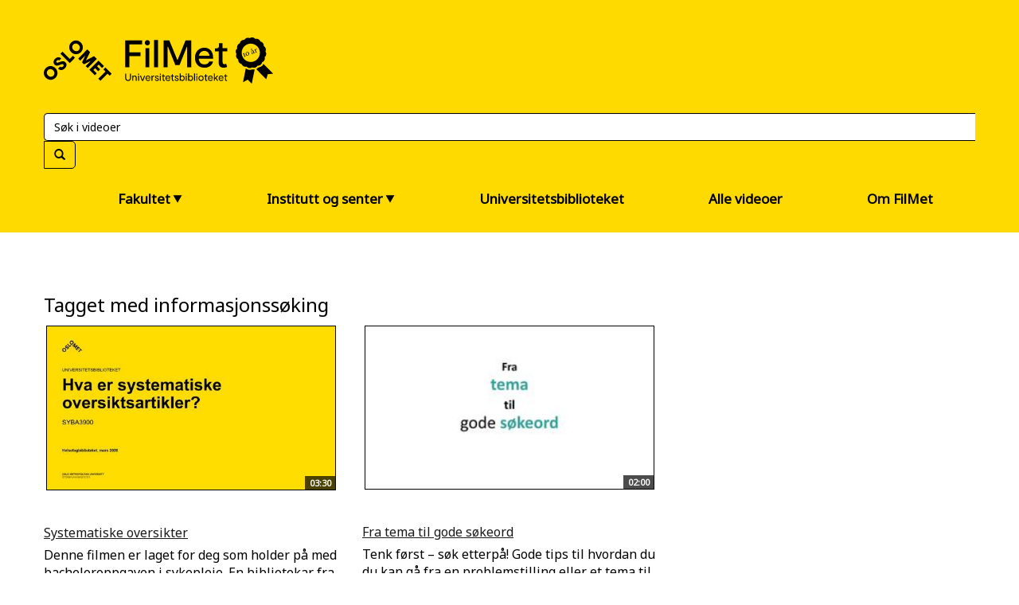

--- FILE ---
content_type: text/html; charset=utf-8
request_url: https://film.oslomet.no/tag/informasjonss%C3%B8king?p=2
body_size: 7361
content:

  <!DOCTYPE html>

<!--[if lt IE 7]><html class="lt-ie9 lt-ie8 lt-ie7"  xmlns="http://www.w3.org/1999/xhtml" xmlns:og="http://ogp.me/ns#" xmlns:fb="http://ogp.me/ns/fb#" xmlns:twitter="http://api.twitter.com"><![endif]-->
<!--[if IE 7]><html class="lt-ie9 lt-ie8"  xmlns="http://www.w3.org/1999/xhtml" xmlns:og="http://ogp.me/ns#" xmlns:fb="http://ogp.me/ns/fb#" xmlns:twitter="http://api.twitter.com"><![endif]-->
<!--[if IE 8]><html class="lt-ie9"  xmlns="http://www.w3.org/1999/xhtml" xmlns:og="http://ogp.me/ns#" xmlns:fb="http://ogp.me/ns/fb#" xmlns:twitter="http://api.twitter.com"><![endif]-->
<!--[if gt IE 8]><!--><html  xmlns="http://www.w3.org/1999/xhtml" xmlns:og="http://ogp.me/ns#" xmlns:fb="http://ogp.me/ns/fb#" xmlns:twitter="http://api.twitter.com" lang="no"><!--<![endif]-->
<head>
  <title>Tagget med informasjonssøking - FilMet</title>

  <!-- Meta information for the browser -->
  <meta charset="utf-8" />
  
    <meta http-equiv="X-UA-Compatible" content="IE=edge,chrome=1" />
  
  <meta name="viewport" content="width=device-width, initial-scale=1" />

  
    <!-- Meta information about structured data versions of the site content -->
    <link rel="alternate" type="application/rss+xml" title="RSS" href="/rss/tag/informasjonssøking" />
    <link rel="alternate" type="application/rss+xml" title="Video Podcast" href="https://film.oslomet.no/podcast/tag/informasjonssøking" />
    <link rel="alternate" type="application/rss+xml" title="Audio Podcast" href="https://film.oslomet.no/audiopodcast/tag/informasjonssøking" />
  
  <link rel="search" type="application/opensearchdescription+xml" title="Search FilMet" href="https://film.oslomet.no/opensearch.xml" />

  
    <!-- Meta information about this specific page (for machines + structured data) -->
    <link rel="canonical" href="https://film.oslomet.no/tag/informasjonssøking" />
<meta name="description" content="Tagget med informasjonssøking" />
<meta name="keywords" content="" />
<meta property="og:url" content="https://film.oslomet.no/tag/informasjonssøking" />
<meta property="og:title" content="Tagget med informasjonssøking" />
<meta property="og:description" content="Tagget med informasjonssøking" />
<meta property="og:site_name" content="FilMet" />
<meta property="og:type" content="article" />
<meta property="og:image" content="" />
<meta name="twitter:url" content="https://film.oslomet.no/tag/informasjonssøking" />
<meta name="twitter:title" content="Tagget med informasjonssøking" />
<meta name="twitter:description" content="Tagget med informasjonssøking" />
<meta name="twitter:card" content="photo" />
<meta name="twitter:image" content="" />
<meta name="twitter:image:width" content="" />
<meta name="twitter:image:height" content="" />

<meta name='page' content='object_id=,object_type=album,page_key=videos-tag' />
  

  <link rel="apple-touch-icon" sizes="76x76" href="/files/apple-touch-icon-76.png" />
<link rel="apple-touch-icon" sizes="120x120" href="/files/apple-touch-icon-120.png" />
<link rel="apple-touch-icon" sizes="152x152" href="/files/apple-touch-icon-152.png" />
<link rel="apple-touch-icon" sizes="180x180" href="/files/apple-touch-icon-180.png" />
<link rel="shortcut icon" sizes="16x16" href="/files/favicon.ico" />
<link rel="icon" type="image/png" sizes="16x16 32x32 64x64" href="/files/favicon-64.png" />
<link rel="icon" type="image/png" sizes="256x256 any" href="/files/favicon-256.png" />

  
    <!-- Dependency libraries -->
    
      <script type="text/javascript" src="/style/options/v1.42.js"></script>

    
      <script type="text/javascript" src="/resources/um/script/jquery/jquery-recent-migrate-noconflict.min.js"></script>

    
      <link rel="stylesheet" type="text/css" href="/files/rv1.42/_bootstrap_theme_compiled.min.css" />
<script type="text/javascript" src="/resources/um/script/libraries/bootstrap/bootstrap-3.3.1.min.js"></script>
<!--[if lt IE 9]>
        <script type="text/javascript" src="/resources/um/script/libraries/bootstrap/html5shiv.min.js"></script>
        <script type="text/javascript" src="/resources/um/script/libraries/bootstrap/respond.min.js"></script>
        <![endif]-->

    
      <script type="text/javascript" src="/resources/um/script/libraries/visualplatform-1.1.min.js" defer></script>

    
      <script type="text/javascript" src="/resources/um/script/libraries/persist-1.0.js" defer></script>

    
      <script type="text/javascript" src="/resources/um/script/libraries/faye-1.0/faye-browser-min.js" defer></script>

    
      <script type="text/javascript" src="/resources/um/script/libraries/realtime-1.0.js" defer></script>

    
      <script type="text/javascript" src="/resources/um/script/libraries/account-1.0.js" defer></script>

    
      <script type="text/javascript" src="//ttcontacts.com" defer></script>

    
      <script type="text/javascript" src="/resources/um/script/libraries/inline-collector-1.0.js" defer></script>

    
      <script type="text/javascript" src="/style/integrations/i.min.js" defer></script>

    
      <script type="text/javascript" src="/resources/um/script/libraries/feed-1.0.js" defer></script>

    
      <script type="text/javascript" src="/resources/um/script/libraries/comments-1.0.js" defer></script>

    
  

  
  
  
    <!-- Stylesheets -->
    <link href="https://fonts.googleapis.com/css?family=Barlow:300,400,500" rel="stylesheet">
    <link rel="stylesheet" type="text/css" href="/style/css/v1.42.css" />
  

  
</head>


  
    
    
     
    
  


<body id="videos-tag" class="tube noalbum  no-frame  domain-filmoslometno app-site with-navbar-fixed-top video-mode-compact  webinar-visual">
  

  <div id="container">
    
      <div id="header" role="banner">
        <!-- Block #38383190 -->
<div id="block38383190" class="layout-block block-menu">
<a id="skiplink" href="#main">Hopp over hovedmenyen og gå til innholdet</a>
<div class="container sitelogo">
    <div class="row">
        <h1><a href="https://film.oslomet.no" title="FilMet startside"><span class="sr-only">FilMet &ndash; Universitetsbiblioteket</span></a></h1>
    </div>
</div>


    
        
    
    
        
    

    
        
    

<nav class="navbar navbar-default open-search navbar-fixed-top "
    role="navigation">
    <div class="container">
        <div class="navbar-header">
            <div class="search-modal">
                <div class="modal-bg"></div>
                <form action="https://film.oslomet.no/search/perform"
                    class="navbar-form navbar-right "
                    role="search">
                    <fieldset id="search-field-and-button" class="input-group">
                            <input id="search-field" aria-label="Søk" name="search" type="text" class="form-control" placeholder="Søk i videoer" />
                                <button type="submit" class="btn" aria-label="Søk">
                                    <span class="glyphicon glyphicon-search" aria-hidden="true"></span>
                                </button>
                    </fieldset>
                </form>
            </div>
        </div><!-- .navbar-header -->
    
            <ul class="nav navbar-nav aux-nav hidden-xs">
        
            </ul>
            
      
      <!-- header-main-menu begin below -->
      <div class="header-main-menu hidden-xs">
                <ul class="menu-list">
                    <li class="menuitem">
                        <details>
                            <summary tabindex="0">Fakultet</summary>
                                <ul class="submenu">
                                    
                                    <li class="subitem"><a class="sidebar-link-list-item sidebar-channel-10729867" href="https://film.oslomet.no/fa-fellesadministrasjonen">FA - Fellesadministrasjonen<!--<span class="video-count">(266)</span>--></a></li>
                                    
                                    <li class="subitem"><a class="sidebar-link-list-item sidebar-channel-10729854" href="https://film.oslomet.no/hv-helsevitenskap">HV - Helsevitenskap<!--<span class="video-count">(762)</span>--></a></li>
                                    
                                    <li class="subitem"><a class="sidebar-link-list-item sidebar-channel-10729856" href="https://film.oslomet.no/lui-laererutdanning-og">LUI - Lærerutdanning og internasjonale studier<!--<span class="video-count">(200)</span>--></a></li>
                                    
                                    <li class="subitem"><a class="sidebar-link-list-item sidebar-channel-10729855" href="https://film.oslomet.no/sam-samfunnsvitenskap">SAM - Samfunnsvitenskap<!--<span class="video-count">(214)</span>--></a></li>
                                    
                                    <li class="subitem"><a class="sidebar-link-list-item sidebar-channel-19511425" href="https://film.oslomet.no/sva-senter-for-velferds-og">SVA - Senter for velferds- og arbeidslivsforskning<!--<span class="video-count">(193)</span>--></a></li>
                                    
                                    <li class="subitem"><a class="sidebar-link-list-item sidebar-channel-10729857" href="https://film.oslomet.no/tkd-teknologi-kunst-og-design">TKD - Teknologi, kunst og design<!--<span class="video-count">(169)</span>--></a></li>
                                    
                                </ul>
                        </details>
                    </li>
                    <li class="menuitem">
                        <details>
                            <summary tabindex="0">Institutt og senter</summary>
                            <ul class="submenu">
                                
                                <li class="subitem"><a class="sidebar-link-list-item sidebar-channel-38678999" href="https://film.oslomet.no/abi-arkiv-bibliotek-og">ABI - Arkiv-, bibliotek- og informasjonsfag<!--<span class="video-count">(36)</span>--></a></li>
                                
                                <li class="subitem"><a class="sidebar-link-list-item sidebar-channel-38679000" href="https://film.oslomet.no/afi-arbeidsforskningsinstituttet-1">AFI - Arbeidsforskningsinstituttet<!--<span class="video-count">(99)</span>--></a></li>
                                
                                <li class="subitem"><a class="sidebar-link-list-item sidebar-channel-38677605" href="https://film.oslomet.no/av-adferdsvitenskap">AV - Adferdsvitenskap<!--<span class="video-count">(82)</span>--></a></li>
                                
                                <li class="subitem"><a class="sidebar-link-list-item sidebar-channel-38678991" href="https://film.oslomet.no/be-bygg-og-energiteknikk">BE - Bygg og energiteknikk<!--<span class="video-count">(13)</span>--></a></li>
                                
                                <li class="subitem"><a class="sidebar-link-list-item sidebar-channel-38678995" href="https://film.oslomet.no/blu-barnehagelaererutdanning">BLU - Barnehagelærerutdanning<!--<span class="video-count">(50)</span>--></a></li>
                                
                                <li class="subitem"><a class="sidebar-link-list-item sidebar-channel-38678985" href="https://film.oslomet.no/est-estetiske-fag">EST - Estetiske fag<!--<span class="video-count">(64)</span>--></a></li>
                                
                                <li class="subitem"><a class="sidebar-link-list-item sidebar-channel-38678978" href="https://film.oslomet.no/gfu-grunnskole-og">GFU - Grunnskole og Faglærerutdanning<!--<span class="video-count">(61)</span>--></a></li>
                                
                                <li class="subitem"><a class="sidebar-link-list-item sidebar-channel-38678970" href="https://film.oslomet.no/handelshoyskolen">Handelshøyskolen<!--<span class="video-count">(12)</span>--></a></li>
                                
                                <li class="subitem"><a class="sidebar-link-list-item sidebar-channel-38678961" href="https://film.oslomet.no/ist-internasjonale-studier-og">IST - Internasjonale studier og tolkeutdanning<!--<span class="video-count">(28)</span>--></a></li>
                                
                                <li class="subitem"><a class="sidebar-link-list-item sidebar-channel-38678966" href="https://film.oslomet.no/it-informasjonsteknologi">IT - Informasjonsteknologi<!--<span class="video-count">(17)</span>--></a></li>
                                
                                <li class="subitem"><a class="sidebar-link-list-item sidebar-channel-38678957" href="https://film.oslomet.no/jm-journalistikk-og-mediefag">JM - Journalistikk- og mediefag<!--<span class="video-count">(49)</span>--></a></li>
                                
                                <li class="subitem"><a class="sidebar-link-list-item sidebar-channel-38678948" href="https://film.oslomet.no/kai-kompetansesenter-for">KAI - Kompetansesenter for arbeidsinkludering<!--<span class="video-count">(12)</span>--></a></li>
                                
                                <li class="subitem"><a class="sidebar-link-list-item sidebar-channel-38678941" href="https://film.oslomet.no/mek-maskin-elektronikk-og-kjemi">MEK - Maskin, elektronikk og kjemi<!--<span class="video-count">(5)</span>--></a></li>
                                
                                <li class="subitem"><a class="sidebar-link-list-item sidebar-channel-10729866" href="https://film.oslomet.no/nafo-nasjonalt-senter-for">NAFO - Nasjonalt senter for flerkulturell opplæring<!--<span class="video-count">(53)</span>--></a></li>
                                
                                <li class="subitem"><a class="sidebar-link-list-item sidebar-channel-38678931" href="https://film.oslomet.no/nibr-by-og">NIBR - By og regionsforskningsinstituttet<!--<span class="video-count">(14)</span>--></a></li>
                                
                                <li class="subitem"><a class="sidebar-link-list-item sidebar-channel-38678925" href="https://film.oslomet.no/nova-1">NOVA - Velferdsforskningsinstituttet<!--<span class="video-count">(105)</span>--></a></li>
                                
                                <li class="subitem"><a class="sidebar-link-list-item sidebar-channel-38678938" href="https://film.oslomet.no/nvh-naturvitenskapelige-helsefag">NVH - Naturvitenskapelige helsefag<!--<span class="video-count">(343)</span>--></a></li>
                                
                                <li class="subitem"><a class="sidebar-link-list-item sidebar-channel-38678906" href="https://film.oslomet.no/pd-produktdesign">PD - Produktdesign<!--<span class="video-count">(14)</span>--></a></li>
                                
                                <li class="subitem"><a class="sidebar-link-list-item sidebar-channel-122476631" href="https://film.oslomet.no/rektoratet">Rektoratet<!--<span class="video-count">(24)</span>--></a></li>
                                
                                <li class="subitem"><a class="sidebar-link-list-item sidebar-channel-38678988" href="https://film.oslomet.no/rht---institutt-for-rehabiliteringsvitenskap-og-helseteknologi">RHT - Institutt for rehabiliteringsvitenskap og helseteknologi<!--<span class="video-count">(167)</span>--></a></li>
                                
                                <li class="subitem"><a class="sidebar-link-list-item sidebar-channel-38678899" href="https://film.oslomet.no/school-of-management-2">School of Management<!--<span class="video-count">(4)</span>--></a></li>
                                
                                <li class="subitem"><a class="sidebar-link-list-item sidebar-channel-38678884" href="https://film.oslomet.no/sf-sosialfag">SF - Sosialfag<!--<span class="video-count">(17)</span>--></a></li>
                                
                                <li class="subitem"><a class="sidebar-link-list-item sidebar-channel-38678870" href="https://film.oslomet.no/sha-sykepleie-og-helsefremmende">SHA - Sykepleie- og helsefremmende arbeid<!--<span class="video-count">(123)</span>--></a></li>
                                
                                <li class="subitem"><a class="sidebar-link-list-item sidebar-channel-38678893" href="https://film.oslomet.no/sifo">Sifo - Forbruksforskningsinstituttet<!--<span class="video-count">(35)</span>--></a></li>
                                
                                <li class="subitem"><a class="sidebar-link-list-item sidebar-channel-11940312" href="https://film.oslomet.no/sp-studentparlamentet">SP - Studentparlamentet<!--<span class="video-count">(10)</span>--></a></li>
                                
                                <li class="subitem"><a class="sidebar-link-list-item sidebar-channel-10729863" href="https://film.oslomet.no/sps-senter-for-profesjonsstudier">SPS - Senter for profesjonsstudier<!--<span class="video-count">(93)</span>--></a></li>
                                
                                <li class="subitem"><a class="sidebar-link-list-item sidebar-channel-38870461" href="https://film.oslomet.no/studenthistorier">Studenthistorier<!--<span class="video-count">(26)</span>--></a></li>
                                
                                <li class="subitem"><a class="sidebar-link-list-item sidebar-channel-38678839" href="https://film.oslomet.no/ylu-yrkesfaglaererutdanning">YLU - Yrkesfaglærerutdanning<!--<span class="video-count">(15)</span>--></a></li>
                                
                            </ul>
                        </details>
                    </li>
              <li class="menuitem"><a href="https://film.oslomet.no/ub-universitetsbiblioteket">Universitetsbiblioteket</a></li>
                    <!--<li class="menuitem"><a href="/tag?show=all" Emneord</a></li>-->
                    <li class="menuitem"><a href="/videos">Alle videoer</a></li>
                    <li class="menuitem"><a href="https://film.oslomet.no/page/omfilmet">Om FilMet</a></li>
                </ul>
                <script>
                    // add script to close other menu details when one is opened
                    function close_all_menu_details(e) {
                            var menu_summaries = document.querySelectorAll(".header-main-menu summary");
                            
                            var current_summary = e.target;
            
                            var current_details = current_summary.parentNode;
            
                            for(let j = 0; j < menu_summaries.length; j++) {
                                    if(menu_summaries[j].parentNode !== current_details) {
                                            menu_summaries[j].parentNode.removeAttribute("open");
                                    }
                            }
                    }
            
                    function listen_to_summaries() {
                            var menu_summaries = document.querySelectorAll(".header-main-menu summary");
                            for(let j = 0; j < menu_summaries.length; j++) {
                                   menu_summaries[j].addEventListener('click', close_all_menu_details, false);
                            }
                    }
            
                    listen_to_summaries();
                </script>
            </div>
      
      <!-- header-main-menu end above -->
      
      
        
            <!--         <div class="search-link visible-xs"><a href="#" class="search-handle main-menu-item"><span class="glyphicon glyphicon-search"></span></a></div> -->
        
    
    
    
        </div>
        <details id="mobile-navigation" class="navbar-mobile">
            <summary><h2>Meny</h2>
                <svg class="open-and-close-icon" viewBox="-50 -50 100 100">
                    <g style="fill:currentColor">
                        <g class="svg-icon-open">
                            <rect x="-50" y="-50" width="100" height="20"></rect>
                            <rect x="-50" y="-10" width="100" height="20"></rect>
                            <rect x="-50" y="30" width="100" height="20"></rect>
                        </g>
                        <g class="svg-icon-close">
                            <rect x="-50" y="-10" width="100" height="20"></rect>
                            <rect x="-10" y="-50" height="100" width="20"></rect>
                        </g>
                    </g>
              </svg>
            </summary>
            
    
    <h3>Fakultet</h3>
    <ul data-group="fakultet">
        
           
                <li><a
                        href="/ub-universitetsbiblioteket">UB - Universitetsbiblioteket</a></li>
            
        
           
        
           
        
           
        
           
        
           
        
           
        
           
                <li><a
                        href="/fa-fellesadministrasjonen">FA - Fellesadministrasjonen</a></li>
            
        
           
        
           
        
           
                <li><a
                        href="/hv-helsevitenskap">HV - Helsevitenskap</a></li>
            
        
           
        
           
        
           
        
           
        
           
                <li><a
                        href="/lui-laererutdanning-og">LUI - Lærerutdanning og internasjonale studier</a></li>
            
        
           
        
           
        
           
        
           
        
           
        
           
        
           
        
           
        
           
                <li><a
                        href="/sam-samfunnsvitenskap">SAM - Samfunnsvitenskap</a></li>
            
        
           
        
           
        
           
        
           
        
           
        
           
        
           
        
           
                <li><a
                        href="/sva-senter-for-velferds-og">SVA - Senter for velferds- og arbeidslivsforskning</a></li>
            
        
           
                <li><a
                        href="/tkd-teknologi-kunst-og-design">TKD - Teknologi, kunst og design</a></li>
            
        
           
        
           
        
           
        

    </ul>
    
    
    <h3>Institutt og senter</h3>
    
    <ul>
    
        
    
        
                    <li><a
                            href="/abi-arkiv-bibliotek-og">ABI - Arkiv-, bibliotek- og informasjonsfag</a></li>
        
    
        
                    <li><a
                            href="/afi-arbeidsforskningsinstituttet-1">AFI - Arbeidsforskningsinstituttet</a></li>
        
    
        
                    <li><a
                            href="/av-adferdsvitenskap">AV - Adferdsvitenskap</a></li>
        
    
        
                    <li><a
                            href="/be-bygg-og-energiteknikk">BE - Bygg og energiteknikk</a></li>
        
    
        
                    <li><a
                            href="/blu-barnehagelaererutdanning">BLU - Barnehagelærerutdanning</a></li>
        
    
        
                    <li><a
                            href="/est-estetiske-fag">EST - Estetiske fag</a></li>
        
    
        
    
        
                    <li><a
                            href="/gfu-grunnskole-og">GFU - Grunnskole og Faglærerutdanning</a></li>
        
    
        
                    <li><a
                            href="/handelshoyskolen">Handelshøyskolen</a></li>
        
    
        
    
        
                    <li><a
                            href="/ist-internasjonale-studier-og">IST - Internasjonale studier og tolkeutdanning</a></li>
        
    
        
                    <li><a
                            href="/it-informasjonsteknologi">IT - Informasjonsteknologi</a></li>
        
    
        
                    <li><a
                            href="/jm-journalistikk-og-mediefag">JM - Journalistikk- og mediefag</a></li>
        
    
        
                    <li><a
                            href="/kai-kompetansesenter-for">KAI - Kompetansesenter for arbeidsinkludering</a></li>
        
    
        
    
        
                    <li><a
                            href="/mek-maskin-elektronikk-og-kjemi">MEK - Maskin, elektronikk og kjemi</a></li>
        
    
        
                    <li><a
                            href="/nafo-nasjonalt-senter-for">NAFO - Nasjonalt senter for flerkulturell opplæring</a></li>
        
    
        
                    <li><a
                            href="/nibr-by-og">NIBR - By og regionsforskningsinstituttet</a></li>
        
    
        
                    <li><a
                            href="/nova-1">NOVA - Velferdsforskningsinstituttet</a></li>
        
    
        
                    <li><a
                            href="/nvh-naturvitenskapelige-helsefag">NVH - Naturvitenskapelige helsefag</a></li>
        
    
        
                    <li><a
                            href="/pd-produktdesign">PD - Produktdesign</a></li>
        
    
        
                    <li><a
                            href="/rektoratet">Rektoratet</a></li>
        
    
        
                    <li><a
                            href="/rht---institutt-for-rehabiliteringsvitenskap-og-helseteknologi">RHT - Institutt for rehabiliteringsvitenskap og helseteknologi</a></li>
        
    
        
    
        
                    <li><a
                            href="/school-of-management-2">School of Management</a></li>
        
    
        
                    <li><a
                            href="/sf-sosialfag">SF - Sosialfag</a></li>
        
    
        
                    <li><a
                            href="/sha-sykepleie-og-helsefremmende">SHA - Sykepleie- og helsefremmende arbeid</a></li>
        
    
        
                    <li><a
                            href="/sifo">Sifo - Forbruksforskningsinstituttet</a></li>
        
    
        
                    <li><a
                            href="/sp-studentparlamentet">SP - Studentparlamentet</a></li>
        
    
        
                    <li><a
                            href="/sps-senter-for-profesjonsstudier">SPS - Senter for profesjonsstudier</a></li>
        
    
        
                    <li><a
                            href="/studenthistorier">Studenthistorier</a></li>
        
    
        
    
        
    
        
    
        
                    <li><a
                            href="/ylu-yrkesfaglaererutdanning">YLU - Yrkesfaglærerutdanning</a></li>
        
    
        
    
    </ul>
    <h3>Universitetsbibiloteket</h3>
    <ul>
     <!--<li><a href="/tag">Emneord</a></li>-->
      <li><a href="/ub-universitetsbiblioteket">Universitetsbiblioteket</a></li>
    
        

        
                        <!--<li><a href="/webinars">Webinars</a></li>-->
    
    
                        <li><a href="https://film.oslomet.no/page/omfilmet">Om FilMet</a></li>
            </ul>
        </details>
    
        <div class="collapse navbar-collapse navbar-menu-collapse hidden-xs">
        
            <ul class="nav navbar-nav hidden-xs ">
            

            

            
                
                
                <!-- hide categories dropdown
         <li class="dropdown hidden-xs">
                    <a href="#" class="dropdown-toggle" data-toggle="dropdown" role="button" aria-expanded="false">Categories <span class="caret"></span></a>
                    <ul class="dropdown-menu" role="menu">
                      
                        <li><a href="/ub-universitetsbiblioteket">UB - Universitetsbiblioteket</a></li>
                      
                        <li><a href="/abi-arkiv-bibliotek-og">ABI - Arkiv-, bibliotek- og informasjonsfag</a></li>
                      
                        <li><a href="/afi-arbeidsforskningsinstituttet-1">AFI - Arbeidsforskningsinstituttet</a></li>
                      
                        <li><a href="/av-adferdsvitenskap">AV - Adferdsvitenskap</a></li>
                      
                        <li><a href="/be-bygg-og-energiteknikk">BE - Bygg og energiteknikk</a></li>
                      
                        <li><a href="/blu-barnehagelaererutdanning">BLU - Barnehagelærerutdanning</a></li>
                      
                        <li><a href="/est-estetiske-fag">EST - Estetiske fag</a></li>
                      
                        <li><a href="/fa-fellesadministrasjonen">FA - Fellesadministrasjonen</a></li>
                      
                        <li><a href="/gfu-grunnskole-og">GFU - Grunnskole og Faglærerutdanning</a></li>
                      
                        <li><a href="/handelshoyskolen">Handelshøyskolen</a></li>
                      
                        <li><a href="/hv-helsevitenskap">HV - Helsevitenskap</a></li>
                      
                        <li><a href="/ist-internasjonale-studier-og">IST - Internasjonale studier og tolkeutdanning</a></li>
                      
                        <li><a href="/it-informasjonsteknologi">IT - Informasjonsteknologi</a></li>
                      
                        <li><a href="/jm-journalistikk-og-mediefag">JM - Journalistikk- og mediefag</a></li>
                      
                        <li><a href="/kai-kompetansesenter-for">KAI - Kompetansesenter for arbeidsinkludering</a></li>
                      
                        <li><a href="/lui-laererutdanning-og">LUI - Lærerutdanning og internasjonale studier</a></li>
                      
                        <li><a href="/mek-maskin-elektronikk-og-kjemi">MEK - Maskin, elektronikk og kjemi</a></li>
                      
                        <li><a href="/nafo-nasjonalt-senter-for">NAFO - Nasjonalt senter for flerkulturell opplæring</a></li>
                      
                        <li><a href="/nibr-by-og">NIBR - By og regionsforskningsinstituttet</a></li>
                      
                        <li><a href="/nova-1">NOVA - Velferdsforskningsinstituttet</a></li>
                      
                        <li><a href="/nvh-naturvitenskapelige-helsefag">NVH - Naturvitenskapelige helsefag</a></li>
                      
                        <li><a href="/pd-produktdesign">PD - Produktdesign</a></li>
                      
                        <li><a href="/rektoratet">Rektoratet</a></li>
                      
                        <li><a href="/rht---institutt-for-rehabiliteringsvitenskap-og-helseteknologi">RHT - Institutt for rehabiliteringsvitenskap og helseteknologi</a></li>
                      
                        <li><a href="/sam-samfunnsvitenskap">SAM - Samfunnsvitenskap</a></li>
                      
                        <li><a href="/school-of-management-2">School of Management</a></li>
                      
                        <li><a href="/sf-sosialfag">SF - Sosialfag</a></li>
                      
                        <li><a href="/sha-sykepleie-og-helsefremmende">SHA - Sykepleie- og helsefremmende arbeid</a></li>
                      
                        <li><a href="/sifo">Sifo - Forbruksforskningsinstituttet</a></li>
                      
                        <li><a href="/sp-studentparlamentet">SP - Studentparlamentet</a></li>
                      
                        <li><a href="/sps-senter-for-profesjonsstudier">SPS - Senter for profesjonsstudier</a></li>
                      
                        <li><a href="/studenthistorier">Studenthistorier</a></li>
                      
                        <li><a href="/sva-senter-for-velferds-og">SVA - Senter for velferds- og arbeidslivsforskning</a></li>
                      
                        <li><a href="/tkd-teknologi-kunst-og-design">TKD - Teknologi, kunst og design</a></li>
                      
                        <li><a href="/ub-tidsskrifter">UB - Tidsskrifter</a></li>
                      
                        <li><a href="/ylu-yrkesfaglaererutdanning">YLU - Yrkesfaglærerutdanning</a></li>
                      
                        <li><a href="/live-opptak-1">Live opptak</a></li>
                      
                    </ul>
                  </li>
        !-->
                
            

            
                <!-- hide live/webinar               <li><a href="/webinars">Webinars</a></li> -->
            
                <!--<li class="menu-right-item"><a href="https://film.oslomet.no/page/omfilmet">Informasjon og
                        kontakt</a></li>-->
            

            </ul>

    

    

        </div>

</nav>

</div>

<!-- Block #38383197 -->
<div id="block38383197" class="layout-block block-breadcrumbs layout-block-empty">


</div>

<!-- Block #38383200 -->
<div id="block38383200" class="layout-block block-tube-include-live-banner">

  <div class="container">
    <script src="/banner/live.js"></script>
  </div>


</div>


      </div>
    

    <div id="main" class="container" role="main">
      <div class="row">
        

        <div id="content" class="col-xs-12">
          
          
          <!-- Page content -->
          
<div class="row">
  <div class="col-xs-12">
  
    <h3 class="headline" id="headline-tag-informasjonssøking">Tagget med informasjonssøking</h3>
  
  </div>

  <div class="col-sm-8 col-xs-12">
  
  </div>
</div>

  
    <div class="video-thumbnails">
      
        
          <div class="row">
        
        <div class="col-sm-4">
          <div class="video-thumbnail  show-category  ">
  <div class="row">
    <div class="col-xs-12">
      <a href="/systematiske-oversikter" class="video-thumbnail-image">
        <img src="/60445029/61591478/8dc975c5569eaa423b3f617ffb6867a1/medium/systematiske-oversikter-thumbnail.jpg" alt="Link til Systematiske oversikter"/>
        <!--
          <span class="video-thumbnail-play" aria-hidden="true"></span>
        -->
        <span class="video-length">03:30</span>
      </a>
    </div>

    <div class="col-xs-12">
      <div class="video-thumbnail-content">
        <header>
          
          <!--  <h6 class="subtitle"><a href="/channel/12134465/ub-universitetsbiblioteket">UB - Universitetsbiblioteket</a></h6> -->
          
          <h3 class="video-title"><a href="/systematiske-oversikter">Systematiske oversikter</a></h3>

          <div class="meta">
            <!-- i18n -->
            <span class="meta-item views-count">839 views</span>
            <span class="meta-item uploaded-time">24. mars 2020</span>
          </div>
        </header>

        <p class="description">Denne filmen er laget for deg som holder på med bacheloroppgaven i sykepleie.

En bibliotekar fra Helsefagbiblioteket illustrerer hva systematiske oversikter er for noe, og hvorfor det kan være lurt å bruke systematisk oppsummert forskning i bacheloroppgaven din.
</p>
      </div>
    </div>
  </div>
</div>
        </div>
        
      
        
        <div class="col-sm-4">
          <div class="video-thumbnail  show-category  ">
  <div class="row">
    <div class="col-xs-12">
      <a href="/fra-tema-til-gode-sokeord" class="video-thumbnail-image">
        <img src="/16107560/16928914/98256282427455b679aca1f7fcaf0eb4/medium/fra-tema-til-gode-sokeord-thumbnail.jpg" alt="Link til Fra tema til gode søkeord"/>
        <!--
          <span class="video-thumbnail-play" aria-hidden="true"></span>
        -->
        <span class="video-length">02:00</span>
      </a>
    </div>

    <div class="col-xs-12">
      <div class="video-thumbnail-content">
        <header>
          
          <!--  <h6 class="subtitle"><a href="/channel/12134465/ub-universitetsbiblioteket">UB - Universitetsbiblioteket</a></h6> -->
          
          <h3 class="video-title"><a href="/fra-tema-til-gode-sokeord">Fra tema til gode søkeord</a></h3>

          <div class="meta">
            <!-- i18n -->
            <span class="meta-item views-count">4&#46;235 views</span>
            <span class="meta-item uploaded-time"> 2. mai 2017</span>
          </div>
        </header>

        <p class="description">Tenk først – søk etterpå! 
Gode tips til hvordan du du kan gå fra en problemstilling eller et tema til smarte søkeord som fører fram til kildene du trenger.

Universitetsbiblioteket (oslomet.no)
</p>
      </div>
    </div>
  </div>
</div>
        </div>
        
          </div>
        
      
    </div>
  

  
  <div class="text-center">
    <ul class="layout-block pagination">
      
        
        <li><a href="https://film.oslomet.no/tag/informasjonss%c3%b8king?tag=informasjonss%c3%b8king&p=1">Forrige</a></li>
      

      
        
          <li><a href="https://film.oslomet.no/tag/informasjonss%c3%b8king?tag=informasjonss%c3%b8king&p=1" class="pagination-page">1</a></li>
        
      
        
          <li class="active"><a>2</a></li>
        
      

      
    </ul>
  </div>


  

  <slave/>
  
          <!-- /Page content -->
          <!-- Block #38383235 -->



        </div>

        
      </div>
    </div>

    
      <div id="footer" role="contentinfo">
        <!-- Block #38383191 -->
<div id="block38383191" class="layout-block block-footer">
<div id="footer">
  <div class="to-top mobile-only">
    <a href="#top" title=" ">Til toppen av siden</a>
  </div>



  <div class="umb-grid">
    <div class="grid-section">
      <div class="mp-row-item mp-footer  ">
        <div class="row-outer"> <!-- removed container fluid -->
          <div class="row clearfix" style="text-align: center;">
            <div class="footer-container">
              <div class="col-md-6 column">
                <div>
                  <div class="rte">




                    <div class="">
                      <h4>OsloMet</h4>
                      <p><a href="https://www.oslomet.no/ub/medieseksjonen">Om Medieseksjonen</a><br/>
                        <a href="https://www.oslomet.no/om">Om OsloMet</a><br/>
                        <a lang="no" href="https://film.oslomet.no/page/cookiesinfonorsk">Personvernerklæring og informasjonskapsler på FilMet</a><br/>
                        <a lang="en" href="https:////film.oslomet.no/page/cookiesinfoenglish">Privacy Statement and Cookies at FilMet</a></p>
                    </div>


                  </div>
                </div>
              </div>                <div class="col-md-6 column">
              <div>
                <div class="rte">




                  <div class="">
                    <h4>Kontaktinformasjon</h4>
                    <p>OsloMet - Storbyuniversitetet<br/>                    
                      Postboks 4 St. Olavs plass<br/>
                      0130 Oslo<br/>
                      Tlf: 67 23 50 00<br/>
                      E-post: <a href="mailto:medieseksjonen@oslomet.no">medieseksjonen@oslomet.no</a></p>
                  </div>


                </div>
              </div>
              </div>                
              <!--<div class="col-md-4 column">
                <div>
                  <div class="rte">




                    <div class="">
                      <h4>Møt oss her</h4>
                      <p><a href="">Facebook</a><br/>
                        <a href="">Twitter</a><br/>
                        <a href="">Vimeo</a>
                      </p>
                    </div>


                  </div>
                </div>
              </div> -->                

            </div>
          </div>
        </div>
      </div>



    </div>
</div>


      </div>
    
  </div>

  

  
  

  
    
  
    <!-- Custom JS for the site -->
    <script src="/style/javascript/v1.42.js"></script>
  
</body>
</html>


--- FILE ---
content_type: application/x-javascript
request_url: https://film.oslomet.no/style/javascript/v1.42.js
body_size: 1815
content:
//Global variable to hold the id of the timeout that closes the sidebar on small screens.
var t_close;

(function($){

  // We are using the video field "institutt" as a kind of category.
  // This will change the title and headline of the page to fit with the institute name.
  var institute = window.location.href.split("?institutt=");
  if(institute.length > 1) {
    var decoded = decodeURIComponent(institute[1]);
    $("h3.headline").html(decoded);
    $(document).prop('title', decoded);
  }

  // Handle search click
  $('.navbar .search-handle').on('click', function(e) {
    e.preventDefault();
    $("nav.navbar").toggleClass("open-search");
    $('#search-field').focus();
  });

  $(".navbar-toggle").on('click', function(e) {
    e.preventDefault();
    $(".navbar-mobile").slideToggle();
    $(".navbar-toggle").toggleClass("open");
  });

  //Handle webinar sidebar
  $(".toggle-sidebar").click( function() {
    $(".webinar-sidebar").toggleClass("closed");
    $(".live-upfold").toggleClass("side-bar-closed");
  });

  //Highlight the active tag in the Filter By Tag block.
  try {
    if(typeof URL !== 'undefined') {
      var url = new URL(window.location.href);
      var tag = url.searchParams.get("tag")
      if(tag) tag = tag.replace(/_/g," ");
      $(".sub-tag").each(function(i) {
        if($(this).text() == tag) $(this).addClass("active");
      });
    }
  } catch (e) {
  }

  $(document).ready(function() {
    if($(window).outerWidth() < 768) {
      t_close = setTimeout(
        function() 
        {
          $(".webinar-sidebar").addClass("closed");
          $(".live-upfold").addClass("side-bar-closed");
        }, 1000);

      setTimeout(
        function() 
        {
          $(".toggle-sidebar").addClass("flash");
        }, 500);

      setTimeout(
        function() 
        {
          $(".toggle-sidebar").removeClass("flash");
        }, 1800);

      $(".webinar-sidebar, .webinar-sidebar * ").click(function() {
        clearTimeout(t_close);
      });
    }
  });

  ///Show the collector after 3 seconds, if the user is not signed up.
  setTimeout(function() {
    if($("#webinar-one.previous .block-collector .collector-signup, #webinar-one.live .block-collector .collector-signup").css('display') == "block") {
      $("#webinar-one .block-collector .collector").prepend($(".block-live-info .description").clone());
      $("#webinar-one .block-collector .collector").prepend($(".block-live-info .video-title").clone());
      $("#webinar-one .block-collector").fadeIn();
      $("#webinar-one .block-collector .collector-signup :submit").click(function() {
        $("#webinar-one .block-collector").fadeOut();
      });
    }
  }, 3000);

  if(window['visual']['themeOptions']['heroCarouselTimer']) {
    //Animate timer bar for the hero carousel
    function animateTimerBar() {
      $( ".caro-timer-bar" ).animate({
        width: "100%"
      }, 10000, "linear",function() {
      });
    }
    animateTimerBar();
    $("#top-carousel").bind('slide.bs.carousel', function (e) {
      $( ".caro-timer-bar" ).stop().css("width","0%");
      animateTimerBar();
    });

    $("#top-carousel .item").mouseenter(function() {
      $( ".caro-timer-bar" ).stop();
    }).mouseleave(function() {
      animateTimerBar();
    });
  }

  //Initiate the BxSlider if chosen
  if(window['visual']['themeOptions']['useBxSlider']) {
    var bxOpts = {
      controls: false,
      auto: false,
      pause: 6000,
      autoHover: true,
      stopAutoOnClick: false
    };

    if(window['visual']['themeOptions']['heroCarouselTimer']) {
      bxOpts.onSlideBefore = function(a,b,c) {
        bxSlider.stopAuto();
        bxSlider.startAuto();
        $( ".caro-timer-bar" ).stop().css("width","0%");
        animateTimerBar();
      };
    }

    var bxSlider = $('#top-carousel #bx-slider').bxSlider(bxOpts);

    $(".carousel-control.right").click(function() {
      bxSlider.goToNextSlide();
      return false;
    });
    $(".carousel-control.left").click(function() {
      bxSlider.goToPrevSlide();
      return false;
    });
  }

  //Allow menuitems to be focused by tabbing
/*
  $(".menuitem").click(function() {
    $(this).children(".submenu").toggleClass("shown");
  });
*/

  
  //Cookie consent banner.
  if(window['visual']['themeOptions']['showCookieBanner']){
    //Show cookie banner if not hidden
    if (Cookie.get("HideCookieBanner") == ""){
      $(".cookie-banner-wrapper").fadeIn();
    }

    //Hide welcome banner and set cookie on click
    $(".cookie-banner-wrapper .banner-close").click( function() {
      $(".cookie-banner-wrapper").fadeOut();
      Cookie.set("HideCookieBanner", "Yes");
    });
  }

})(jQuery);

// mark the active page link in https://film.oslomet.no/videos
function setActiveLinkInVideosPage() {
  console.log('setActiveLinkInVideosPage()');
  if(window.location.pathname == "/videos") {
      var active = false;
      if(window.location.search == "") {
          active  = document.querySelector("a.sub-tag[href='https://film.oslomet.no/videos']");
      } else if (window.location.pathname == "/videos" && window.location.search.indexOf('?year=') == 0) {
          var search = window.location.search.split('&')[0];
          active = document.querySelector('a.sub-tag[href="' + search + '"]');
      }
      active.classList.add('active');
  }
}

window.addEventListener('load', setActiveLinkInVideosPage, false);

--- FILE ---
content_type: image/svg+xml
request_url: https://film.oslomet.no/files/open-down.svg
body_size: -109
content:
<?xml version="1.0" encoding="UTF-8" standalone="no"?>
<!-- Created with Inkscape (http://www.inkscape.org/) -->

<svg
   width="100"
   height="100"
   viewBox="0 0 26.458333 26.458333"
   version="1.1"
   id="svg5"
   xmlns="http://www.w3.org/2000/svg"
   xmlns:svg="http://www.w3.org/2000/svg">
  <defs
     id="defs2" />
  <g
     id="layer1">
    <path
       id="rect234"
       style="stroke-width:4.04734;stroke-linecap:round;stroke-linejoin:round;paint-order:stroke fill markers;stop-color:#000000"
       d="M 13.229167,23.547914 25.135416,2.9104193 H 1.3229173 Z" />
  </g>
</svg>
